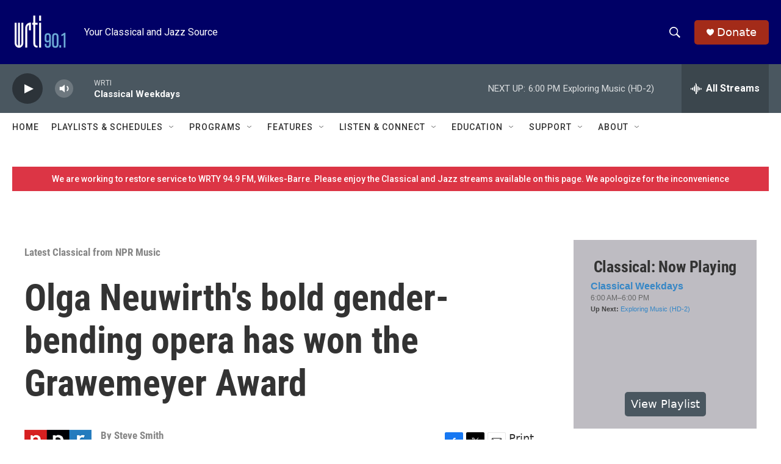

--- FILE ---
content_type: text/html; charset=utf-8
request_url: https://www.google.com/recaptcha/api2/aframe
body_size: 268
content:
<!DOCTYPE HTML><html><head><meta http-equiv="content-type" content="text/html; charset=UTF-8"></head><body><script nonce="f9g3hVVnxV65qa9FGFh2qw">/** Anti-fraud and anti-abuse applications only. See google.com/recaptcha */ try{var clients={'sodar':'https://pagead2.googlesyndication.com/pagead/sodar?'};window.addEventListener("message",function(a){try{if(a.source===window.parent){var b=JSON.parse(a.data);var c=clients[b['id']];if(c){var d=document.createElement('img');d.src=c+b['params']+'&rc='+(localStorage.getItem("rc::a")?sessionStorage.getItem("rc::b"):"");window.document.body.appendChild(d);sessionStorage.setItem("rc::e",parseInt(sessionStorage.getItem("rc::e")||0)+1);localStorage.setItem("rc::h",'1767293596026');}}}catch(b){}});window.parent.postMessage("_grecaptcha_ready", "*");}catch(b){}</script></body></html>

--- FILE ---
content_type: text/javascript; charset=utf-8
request_url: https://api.composer.nprstations.org/v1/widget/53c7dca6e1c8c27e811ab2ae/now?bust=436674104&callback=jQuery17206034800134747713_1767293593610&format=jsonp&date=2026-01-01&times=true&_=1767293594289
body_size: 788
content:
/**/ typeof jQuery17206034800134747713_1767293593610 === 'function' && jQuery17206034800134747713_1767293593610("<!--NOW PLAYING WIDGET --><div class=\"whatson-block\"><div class=\"whatson-song group\"><ul><li class=\"whatson-songTitle\">Besame Mucho</li><li class=\"whatson-songArtist\">Eldar                                                       </li><li class=\"whatson-composer\"></li><li class=\"whatson-ensembles\"></li><li class=\"whatson-conductor\"></li><li class=\"whatson-soloists\"></li><li class=\"whatson-songCommerce-now\"><ul class=\"active-now\"></ul></li></ul></div><div class=\"whatson-program\"><a href=\"https://www.wrti.org/programs/jazz-through-day\" target=\"_blank\" class=\"whatson-programName\">Jazz Through the Day (HD-2)</a><span>6:00 AM&#8211;6:00 PM</span></div><p><b>Up Next: </b><a href=\"https://www.wrti.org/show/evening-jazz\" target=\"_blank\">Evening Jazz</a></p></div>");

--- FILE ---
content_type: text/javascript; charset=utf-8
request_url: https://api.composer.nprstations.org/v1/widget/53c7dbe1e1c8b9c77b4b9b6e/now?bust=561891944&callback=jQuery172027714359639251573_1767293593553&format=jsonp&date=2026-01-01&times=true&_=1767293594266
body_size: 402
content:
/**/ typeof jQuery172027714359639251573_1767293593553 === 'function' && jQuery172027714359639251573_1767293593553("<!--NOW PLAYING WIDGET --><div class=\"whatson-block\"><div class=\"whatson-program\"><a href=\"https://www.wrti.org/programs/classical-weekdays\" target=\"_blank\" class=\"whatson-programName\">Classical Weekdays</a><span>6:00 AM&#8211;6:00 PM</span></div><p><b>Up Next: </b><a href=\"https://www.wrti.org/programs/exploring-music-bill-mcglaughlin\" target=\"_blank\">Exploring Music (HD-2)</a></p></div>");